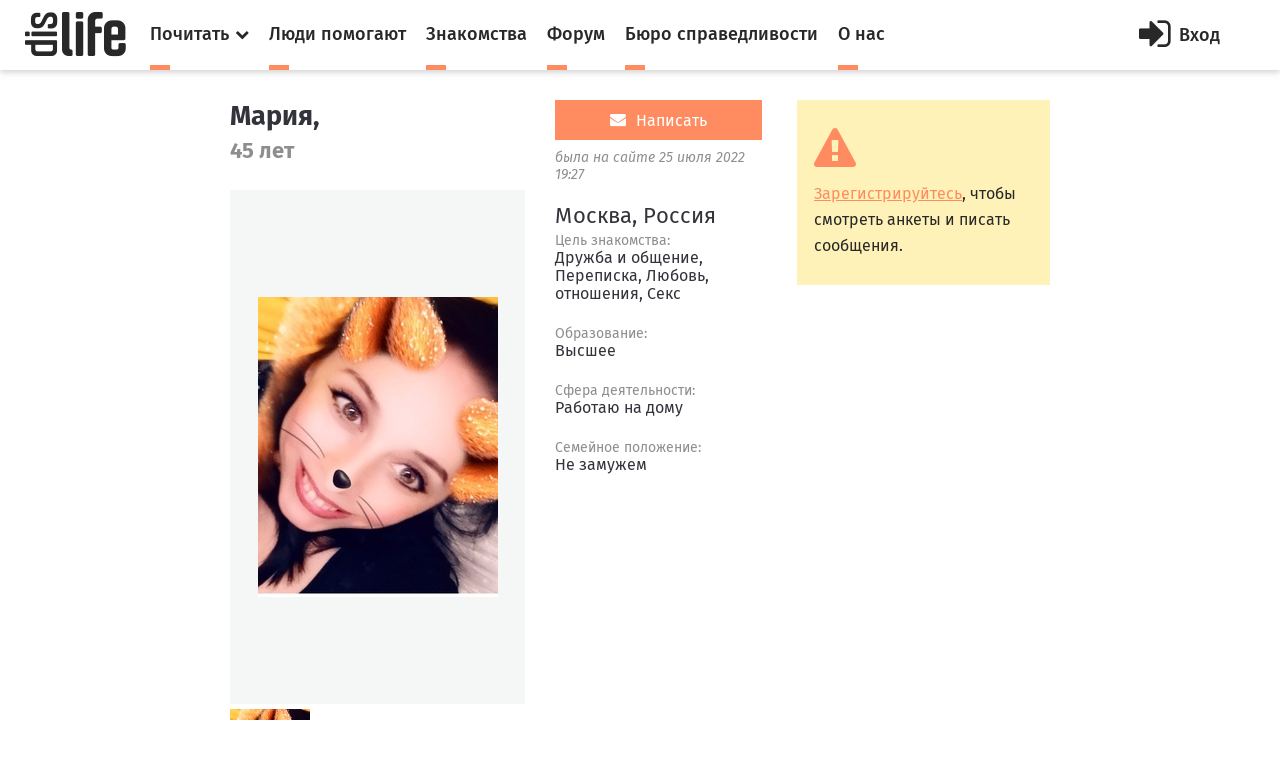

--- FILE ---
content_type: text/html; charset=utf-8
request_url: https://dislife.ru/users/vallavala613
body_size: 6800
content:
<!doctype html>
<html xmlns="http://www.w3.org/1999/xhtml" xmlns:og="http://ogp.me/ns#">
<head prefix="og: http://ogp.me/ns# fb: http://ogp.me/ns/fb# article: http://ogp.me/ns/article#">
    <meta charset="utf-8">
    <meta name="viewport" content="width=device-width, initial-scale=1">
    <meta name="format-detection" content="telephone=no">
    <meta name="theme-color" content="#fff">
    <meta http-equiv="x-dns-prefetch-control" content="on">
    <link rel="dns-prefetch" href="//cdn.dislife.ru">
    <link rel="dns-prefetch" href="//cdn2.dislife.ru">
    <link rel="dns-prefetch" href="//fonts.googleapis.com">
    <meta name="__name" content="csrf_token">
    <meta name="__token" content="c4356904742aaa95ba82de8570df38db497888f9">
    <link rel="shortcut icon" href="https://cdn.dislife.ru/asset/next/favicon.ico?v=3" type="image/x-icon">
    <link href='https://fonts.googleapis.com/css?family=Fira+Sans:300,400,400italic,500,700,500italic&subset=latin,cyrillic' rel='stylesheet' type='text/css'>
    <link href='https://fonts.googleapis.com/css?family=Lora:400,400italic,700,700italic&subset=latin,cyrillic' rel='stylesheet' type='text/css'>
    <link href='https://fonts.googleapis.com/css?family=Roboto' rel='stylesheet' type='text/css'>

    <link type="text/css" rel="stylesheet" href="https://cdn.dislife.ru/asset/next/css/sweetalert.css?v=3.2.20191009" />
    <link type="text/css" rel="stylesheet" href="https://cdn.dislife.ru/asset/next/css/font-awesome.min.css?v=3.2.20191009" />
    <link type="text/css" rel="stylesheet" href="https://cdn.dislife.ru/asset/next/css/jquery.selectBox.css?v=3.2.20191009" />
    <link type="text/css" rel="stylesheet" href="https://cdn.dislife.ru/asset/next/css/style.css?v=3.2.20191009" />
    <link type="text/css" rel="stylesheet" href="https://cdn.dislife.ru/asset/next/css/fixes.css?v=3.2.20191009" />
    <link type="text/css" rel="stylesheet" href="https://cdn.dislife.ru/asset/next/css/new-style.css?v=3.2.20191009" />
    <link type="text/css" rel="stylesheet" href="https://cdn.dislife.ru/asset/next/css/new-style-fixes.css?v=3.2.20191009" />
    <link type="text/css" rel="stylesheet" href="https://cdn.dislife.ru/asset/next/css/new-style-2.css?v=3.2.20191009" />
    <link type="text/css" rel="stylesheet" href="https://cdn.dislife.ru/asset/next/css/new-style-2-fixes.css?v=3.2.20191009" />

        
    <link type="text/css" rel="stylesheet" href="https://cdn.dislife.ru/asset/next/js/fancybox/jquery.fancybox.css?v=3.2.20191009" />
    <link type="text/css" rel="stylesheet" href="https://cdn.dislife.ru/asset/next/js/fancybox/helpers/jquery.fancybox-thumbs.css?v=3.2.20191009" />

    <link type="text/css" rel="stylesheet" href="https://cdn.dislife.ru/asset/next/css/v3.1.css?v=3.2.20191009" />

    <script type="text/javascript">
        var yaParams = {'version':'3.2'};
        
        var App = {};

        App.asset_uri = 'https://cdn.dislife.ru/asset/';
        App.media_uri = 'https://cdn.dislife.ru/media/';
        App.logged_in = false;
            </script>

    <script src="https://cdn.dislife.ru/asset/next/js/lib/jquery.min.js?v=3.2.20191009"></script>
    <script src="https://cdn.dislife.ru/asset/next/js/lib/slick.min.js?v=3.2.20191009"></script>
    <script src="https://cdn.dislife.ru/asset/next/js/lib/perfect-scrollbar.min.js?v=3.2.20191009"></script>
    <script src="https://cdn.dislife.ru/asset/next/js/lib/jquery.form-validator.min.js?v=3.2.20191009"></script>
    <!--<script src="https://cdn.dislife.ru/asset/next/js/lib/fastclick.js?v=3.2.20191009"></script>-->
    <script src="https://cdn.dislife.ru/asset/next/js/lib/jquery.selectBox.js?v=3.2.20191009"></script>
    <script src="https://cdn.dislife.ru/asset/next/js/common.js?v=3.2.20191009"></script>

    <script src="https://cdn.dislife.ru/asset/next/js/sweetalert.min.js?v=3.2.20191009"></script>
    <script type="text/javascript">
        $.ajaxSetup({
            headers: {
                'X-CSRF-Token': $('meta[name="__token"]').attr('content')
            }
        });
    </script>
    
    <title>Профайл пользователя Мария vallavala613. Знакомства портала DISLIFE</title>
    
    <meta name="description"
          content="Профайл пользователя Мария vallavala613. Знакомства для людей с ограниченными возможностями на портале DISLIFE"/>
    <meta name="keywords" content="Мария, vallavala613"/>

        
    <script src="https://cdn.dislife.ru/asset/next/js/lib/jquery.form.js?v=3.2.20191009"></script>
    <script src="https://cdn.dislife.ru/asset/next/js/friendship.js?v=3.2.20191009"></script>
    <script src="https://cdn.dislife.ru/asset/next/js/fancybox/jquery.fancybox.js?v=3.2.20191009"></script>
    <script src="https://cdn.dislife.ru/asset/next/js/fancybox/helpers/jquery.fancybox-thumbs.js?v=3.2.20191009"></script>

</head>
<body >
<!-- BEGIN  out-->
<div class="out">
        <div class="overlay"></div>

        <header class="header">
        <div class="header__fixed">
            <a href="/" class="logo">
                <i class="icon-logo"></i>
            </a>
            <button class="btn-nav js-nav-btn" data-id="main-nav">
                <span></span>
            </button>
            <div class="header__inner">
                <nav class="nav js-nav" data-nav="main-nav">
                    <ul class="nav__list">
                        <li class="nav__item nav-specials js-nav-specials">
                            <a href="#" class="nav-specials__link nav__link is-orange js-specials-link">
                                <div class="nav__link-in">
                                    <span>Почитать</span>
                                    <i class="fa fa-chevron-down"></i>
                                </div>
                            </a>
                            <ul class="nav-specials__list js-specials-drop">
                                <li class="nav__item">
                                    <a href="/news" class="nav__link is-brown">
                                        <div class="nav__link-in">
                                            <span>Новости</span>
                                        </div>
                                    </a>
                                </li>
                                <li class="nav__item">
                                    <a href="/articles" class="nav__link is-purple">
                                        <div class="nav__link-in">
                                            <span>Истории</span>
                                        </div>
                                    </a>
                                </li>
                                <li class="nav__item">
                                    <a href="/instructions" class="nav__link is-yellow">
                                        <div class="nav__link-in">
                                            <span>Инструкции</span>
                                        </div>
                                    </a>
                                </li>
                            </ul>
                        </li>
                        <li class="nav__item">
                            <a href="/socialhelp" class="nav__link is-orange">
                                <div class="nav__link-in">
                                    <span>Люди помогают</span>
                                </div>
                            </a>
                        </li>
                        <li class="nav__item">
                            <a href="/dating" class="nav__link is-orange">
                                <div class="nav__link-in">
                                    <span>Знакомства</span>
                                </div>
                            </a>
                        </li>
                        <li class="nav__item">
                            <a href="/forum/" class="nav__link is-orange">
                                <div class="nav__link-in">
                                    <span>Форум</span>
                                </div>
                            </a>
                        </li>
                        <li class="nav__item">
                            <a href="/specials/justice" class="nav__link is-orange">
                                <div class="nav__link-in">
                                    <span>Бюро справедливости</span>
                                </div>
                            </a>
                        </li>
                        <li class="nav__item">
                            <a href="/pages/about" class="nav__link is-orange">
                                <div class="nav__link-in">
                                    <span>О нас</span>
                                </div>
                            </a>
                        </li>
                    </ul>
                </nav>

                    <a href="/account/signin" id="js-popup-login-opener" class="btn-enter js-open-popup" data-link="popup-login">
        <i class="fa fa-sign-in"></i>
        <span>Вход</span>
    </a>

            </div>
                                            </div>
    </header>

        <div class="container">
        <div class="l-news">
            <div class="l-col1">
                <div class="user-profile">
                    <div class="user-profile__top">
                        <div class="user-profile__imgs">
                            <h1 class="user-profile__title">Мария,</h1>
                            <div class="user-profile__years">45 лет</div>
                        </div>
                        <div class="user-profile__info">
                                                            <a href="/account/mail/compose?rid=158960" rel="nofollow"
                                   class="btn-mail btn-mail_big js-need-signin">
                                    <i class="fa fa-envelope"></i>
                                    <span>Написать</span>
                                </a>
                            
                                                            <div class="user-profile__time">была на сайте 25 июля 2022  19:27</div>
                            
                                                    </div>
                    </div>
                    <div class="user-profile__imgs js-user-gallery">
                        <div class="user-photo">
                            <div class="user-photo__slider js-user-photo">
                                <div class="user-photo__item">
                                    <a class="fancybox" rel="fancybox-thumb" target="_blank"
                                       href="https://cdn.dislife.ru/media/ph/0c/01/e4/4c00b7f06bcea30b8c075efcb32d174b-md.jpg"
                                       title="">
                                        <img src="https://cdn.dislife.ru/media/ph/0c/01/e4/4c00b7f06bcea30b8c075efcb32d174b-md.jpg" alt="">
                                    </a>

                                </div>
                                                            </div>
                        </div>
                        <div class="user-photos">
                            <button class="user-photos__arr user-photos__prev js-user-prev"><i
                                        class="fa fa-caret-left"></i></button>
                            <button class="user-photos__arr user-photos__next js-user-next"><i
                                        class="fa fa-caret-right"></i></button>
                            <div class="user-photos__slider js-user-photos">
                                <div class="user-photos__item"><img src="https://cdn.dislife.ru/media/ph/0c/01/e4/4c00b7f06bcea30b8c075efcb32d174b-md.jpg" alt=""></div>

                                                            </div>
                        </div>
                    </div>
                    <div class="user-profile__info">
                                                    <div class="profile-title">Москва, Россия</div>
                        
                                                    <ul class="user-profile__text">
                                                                    <li>
                                        <small>Цель знакомства:</small>
                                        <span>Дружба и общение, Переписка, Любовь, отношения, Секс</span>
                                    </li>
                                                                                                    <li>
                                        <small>Образование:</small>
                                        <span>Высшее</span>
                                    </li>
                                                                                                    <li>
                                        <small>Сфера деятельности:</small>
                                        <span>Работаю на дому</span>
                                    </li>
                                                                                                    <li>
                                        <small>Семейное положение:</small>
                                        <span>Не замужем</span>
                                    </li>
                                                                                                                                                                                            </ul>
                                            </div>
                </div>
                <div class="friends">
                    <div class="profile-title">Друзья</div>
                                                                                                                                                                                                            <div class="friends__container">
                                <div class="friends__row">
                                    <div class="friends__info">
                                        <a href="#" class="friends__link">
                                            <div>Подписчики</div>
                                            <span>15</span>
                                        </a>
                                    </div>
                                    <div class="friends__items">
                                                                                                                                <div class="col-sm">
                                                <div class="item item_mod">
                                                                                                        <a href="/users/stranik2017" class="item__img"
                                                       style="background-image: url(https://cdn.dislife.ru/media/ph/03/5f/65/c45d70504276befef34eb9684b59f457-sm.jpg)">
                                                        <div class="item__title">
                                                            <p class="item__subtitle">виталий попович</p>
                                                            <p class="item__info">
                                                                <i class="fa fa-camera"></i>
                                                                <span>0</span>
                                                            </p>
                                                        </div>
                                                    </a>
                                                </div>
                                            </div>

                                                                                                                                <div class="col-sm">
                                                <div class="item item_mod">
                                                                                                        <a href="/users/Putnik13" class="item__img"
                                                       style="background-image: url(https://cdn.dislife.ru/media/ph/19/db/b2/b9d1ddb1082bd1dcc9142227b158b724-sm.jpeg)">
                                                        <div class="item__title">
                                                            <p class="item__subtitle">Олег</p>
                                                            <p class="item__info">
                                                                <i class="fa fa-camera"></i>
                                                                <span>2</span>
                                                            </p>
                                                        </div>
                                                    </a>
                                                </div>
                                            </div>

                                                                                                                                <div class="col-sm">
                                                <div class="item item_mod">
                                                                                                        <a href="/users/serega_belyy" class="item__img"
                                                       style="background-image: url(https://cdn.dislife.ru/media/ph/30/62/d9/486cbcb3cafdbab4b0d6a694a6fd249f-sm.jpg)">
                                                        <div class="item__title">
                                                            <p class="item__subtitle">серега белый</p>
                                                            <p class="item__info">
                                                                <i class="fa fa-camera"></i>
                                                                <span>0</span>
                                                            </p>
                                                        </div>
                                                    </a>
                                                </div>
                                            </div>

                                                                                                                                <div class="col-sm">
                                                <div class="item item_mod">
                                                                                                        <a href="/users/Cdghjjjjhgf" class="item__img"
                                                       style="background-image: url(https://cdn.dislife.ru/media/ph/1a/64/2e/216989c15ee25f74ea1a23489d924de6-sm.jpg)">
                                                        <div class="item__title">
                                                            <p class="item__subtitle">Сергей Болучевских</p>
                                                            <p class="item__info">
                                                                <i class="fa fa-camera"></i>
                                                                <span>0</span>
                                                            </p>
                                                        </div>
                                                    </a>
                                                </div>
                                            </div>

                                                                                                                                <div class="col-sm">
                                                <div class="item item_mod">
                                                                                                        <a href="/users/polubar517" class="item__img"
                                                       style="background-image: url(https://cdn.dislife.ru/media/ph/e1/5a/f1/0d54132ede6f7d16f1f8db9ae271a314-sm.jpg)">
                                                        <div class="item__title">
                                                            <p class="item__subtitle">Сергей Полубаркин</p>
                                                            <p class="item__info">
                                                                <i class="fa fa-camera"></i>
                                                                <span>0</span>
                                                            </p>
                                                        </div>
                                                    </a>
                                                </div>
                                            </div>

                                                                                                                                <div class="col-sm">
                                                <div class="item item_mod">
                                                                                                        <a href="/users/Crystall7" class="item__img"
                                                       style="background-image: url(https://cdn.dislife.ru/media/ph/3d/5a/02/445c0eb37840eebc9d8d963ad942a928-sm.jpg)">
                                                        <div class="item__title">
                                                            <p class="item__subtitle">Александр Виноградов</p>
                                                            <p class="item__info">
                                                                <i class="fa fa-camera"></i>
                                                                <span>0</span>
                                                            </p>
                                                        </div>
                                                    </a>
                                                </div>
                                            </div>

                                                                                                                                <div class="col-sm">
                                                <div class="item item_mod">
                                                                                                        <a href="/users/lrwqvxzkgfsa" class="item__img"
                                                       style="background-image: url(https://cdn.dislife.ru/media/ph/dd/e5/bb/50e5125df57bcc85fd5bcb7747d75abd-sm.jpg)">
                                                        <div class="item__title">
                                                            <p class="item__subtitle">Оксана</p>
                                                            <p class="item__info">
                                                                <i class="fa fa-camera"></i>
                                                                <span>1</span>
                                                            </p>
                                                        </div>
                                                    </a>
                                                </div>
                                            </div>

                                                                                                                                <div class="col-sm">
                                                <div class="item item_mod">
                                                                                                        <a href="/users/afanasev_dmitriy" class="item__img"
                                                       style="background-image: url(https://cdn.dislife.ru/media/ph/56/8b/f3/c08b65b5e3afc3ee36eeee6ba0edb33e-sm.jpg)">
                                                        <div class="item__title">
                                                            <p class="item__subtitle">Афанасьев Дмитрий</p>
                                                            <p class="item__info">
                                                                <i class="fa fa-camera"></i>
                                                                <span>0</span>
                                                            </p>
                                                        </div>
                                                    </a>
                                                </div>
                                            </div>

                                                                                                                                <div class="col-sm">
                                                <div class="item item_mod">
                                                                                                        <a href="/users/89805246829" class="item__img"
                                                       style="background-image: url(https://cdn.dislife.ru/media/ph/6b/10/2c/d314df263ab281daab54cab643b406c3-sm.jpg)">
                                                        <div class="item__title">
                                                            <p class="item__subtitle">НИКОЛАЙ КЛИМЕНКО</p>
                                                            <p class="item__info">
                                                                <i class="fa fa-camera"></i>
                                                                <span>0</span>
                                                            </p>
                                                        </div>
                                                    </a>
                                                </div>
                                            </div>

                                                                                                                                <div class="col-sm">
                                                <div class="item item_mod">
                                                                                                        <a href="/users/aleksejbednov996" class="item__img"
                                                       style="background-image: url(/static/asset/main/i/love-placeholder.png)">
                                                        <div class="item__title">
                                                            <p class="item__subtitle">Алексей Беднов</p>
                                                            <p class="item__info">
                                                                <i class="fa fa-camera"></i>
                                                                <span>0</span>
                                                            </p>
                                                        </div>
                                                    </a>
                                                </div>
                                            </div>

                                                                                                                                <div class="col-sm">
                                                <div class="item item_mod">
                                                                                                        <a href="/users/timoha7519" class="item__img"
                                                       style="background-image: url(https://cdn.dislife.ru/media/ph/ea/6d/de/c869a1de265dfbf99a9647aedc69dfe4-sm.jpeg)">
                                                        <div class="item__title">
                                                            <p class="item__subtitle">Петр Савельев</p>
                                                            <p class="item__info">
                                                                <i class="fa fa-camera"></i>
                                                                <span>5</span>
                                                            </p>
                                                        </div>
                                                    </a>
                                                </div>
                                            </div>

                                                                                                                                <div class="col-sm">
                                                <div class="item item_mod">
                                                                                                        <a href="/users/batmanovalexy555" class="item__img"
                                                       style="background-image: url(https://cdn.dislife.ru/media/ph/13/f5/10/a5f075319081283413843a90d6ac570e-sm.jpg)">
                                                        <div class="item__title">
                                                            <p class="item__subtitle">Батманов Алексей</p>
                                                            <p class="item__info">
                                                                <i class="fa fa-camera"></i>
                                                                <span>4</span>
                                                            </p>
                                                        </div>
                                                    </a>
                                                </div>
                                            </div>

                                                                                                                                <div class="col-sm">
                                                <div class="item item_mod">
                                                                                                        <a href="/users/Slava1990s" class="item__img"
                                                       style="background-image: url(https://cdn.dislife.ru/media/ph/10/36/a0/96393f012cba83a2e0f829cc94676b08-sm.jpg)">
                                                        <div class="item__title">
                                                            <p class="item__subtitle">Вячеслав Щеколдин</p>
                                                            <p class="item__info">
                                                                <i class="fa fa-camera"></i>
                                                                <span>0</span>
                                                            </p>
                                                        </div>
                                                    </a>
                                                </div>
                                            </div>

                                                                                                                                <div class="col-sm">
                                                <div class="item item_mod">
                                                                                                        <a href="/users/DOMOCET" class="item__img"
                                                       style="background-image: url(https://cdn.dislife.ru/media/ph/1a/fe/9c/57f421d15889f1231aec32a6c189ecc8-sm.jpg)">
                                                        <div class="item__title">
                                                            <p class="item__subtitle">Терёхин  Андрей</p>
                                                            <p class="item__info">
                                                                <i class="fa fa-camera"></i>
                                                                <span>1</span>
                                                            </p>
                                                        </div>
                                                    </a>
                                                </div>
                                            </div>

                                                                                                                                <div class="col-sm">
                                                <div class="item item_mod">
                                                                                                        <a href="/users/login163078" class="item__img"
                                                       style="background-image: url(https://cdn.dislife.ru/media/ph/33/bf/1c/6db5da73bab150741334b18417bff8c3-sm.jpeg)">
                                                        <div class="item__title">
                                                            <p class="item__subtitle">Андрей Алипов</p>
                                                            <p class="item__info">
                                                                <i class="fa fa-camera"></i>
                                                                <span>0</span>
                                                            </p>
                                                        </div>
                                                    </a>
                                                </div>
                                            </div>

                                                                            </div>
                                </div>
                            </div>
                                                            </div>

            </div>
            <div class="l-col2">

                <div class="profile-side">
                                            <div class="block-alert block-alert_mod">
                            <i class="fa fa-exclamation-triangle"></i>
                            <p><a href="/account/signin" class="js-open-popup" data-link="popup-login">Зарегистрируйтесь</a>, чтобы смотреть анкеты и писать сообщения.</p>
                        </div>
                                                                                                                                        </div>
                            </div>
        </div>
    </div>

    <div class="user-right js-nav" data-nav="user-nav">
    <div class="user-right__in">
        <div class="profile-menu">
            <ul class="service-menu service-menu_mod">
                            </ul>
        </div>
            </div>

</div>

    <footer class="footer">
        
        <div class="footer__bottom">
            <div class="container">
                <ul class="footer__social">
                    <!--<li><a href="https://www.facebook.com/disliferu/"><i class="fa fa-facebook-square"></i></a></li>-->
                    <li><a href="https://twitter.com/DislifeRu"><i class="fa fa-twitter-square"></i></a></li>
                    <li><a href="https://vk.com/dislife_ru"><i class="fa fa-vk"></i></a></li>
                    <li><a href="http://ok.ru/group/53804676219108"><i class="fa fa-odnoklassniki-square"></i></a></li>
                </ul>
                <div class="footer__copy">
                    <p>© DISLIFE 2026</p>
                    <div class="footer__age">18+</div>
                </div>
            </div>
        </div>
    </footer>
</div>
<!-- END out-->

    <!-- begin popup-login -->
    <div class="popup js-popup" data-popup="popup-login">
        <div class="popup__in js-tabs">
            <button class="fa fa-close popup__close js-close-popup"></button>
            <div class="popup__tabs">
                <a href="#" class="popup__tab js-tabs-link is-active">Вход</a>
                <a href="#" class="popup__tab js-tabs-link">Регистрация</a>
            </div>
            <div class="popup__body">
                <div class="tab-content js-tabs-content">
                    <div class="popup__title"><span>Войти или зарегистрироваться через</span></div>
                    <ul class="social-big">
                        <li><a href="/account/sign-oauth/vkontakte?banzai=1845644636" title="Вконтакте" rel="nofollow" class="is-vk"><i class="fa fa-vk"></i></a></li>
                        <li><a href="/account/sign-oauth/odnoklassniki?banzai=1483493388" title="Одноклассники" rel="nofollow" class="is-ok"><i class="fa fa-odnoklassniki"></i></a></li>
                        <li><a href="/account/sign-oauth/mailru?banzai=984922512" title="Mail.ru" rel="nofollow" class="is-mailru"><i class="social-ya">@</i></a></li>
                        <li><a href="/account/sign-oauth/yandex?banzai=151572885" title="Яндекс" rel="nofollow" class="is-ya"><i class="social-ya">Я</i></a></li>
                        <!--<li><a href="/account/sign-oauth/facebook?banzai=1885091146" title="Facebook" rel="nofollow" class="is-fb"><i class="fa fa-facebook"></i></a></li>-->
                        <li><a href="/account/sign-oauth/google?banzai=1383884389" title="Google" rel="nofollow" class="is-gp"><i class="fa fa-google-plus"></i></a></li>
                    </ul>
                    <div class="popup__title popup__title-mod"><span><a href="#" onclick="$('#old-login-passwd').toggle();return false;">У меня есть логин/пароль</a></span></div>

                    <div id="old-login-passwd" class="popup__form" style="display: none;">
                        <form action="/account/signin" method="post" class="js-validation">
                            <input type="hidden" id="csrf_token" name="csrf_token" value="c4356904742aaa95ba82de8570df38db497888f9"/>
                            <div class="field">
                                <label class="field__label">Логин</label>
                                <div class="field__input input">
                                    <i class="fa fa-user input__icon"></i>
                                    <input type="text" class="input-text" name="login" data-validation="required" data-validation-error-msg=" ">
                                    <i class="input__valid fa fa-check"></i>
                                    <i class="input__invalid fa fa-close"></i>
                                </div>
                            </div>
                            <div class="field">
                                <label class="field__label">Пароль</label>
                                <div class="field__input input">
                                    <i class="fa fa-lock input__icon"></i>
                                    <input type="password" name="password" class="input-text input-text_pwd" data-validation="required" data-validation-error-msg=" ">
                                </div>
                            </div>
                            <div class="field-login">
                                <div class="checkbox">
                                    <label>
                                        <input type="checkbox" name="remember">
                                        <span>Запомнить меня</span>
                                    </label>
                                </div>
                                <div class="login">
                                    <input type="submit" value="Войти" class="input-btn">
                                    <a href="/account/recovery" class="orange-link">Я забыл пароль</a>
                                </div>
                            </div>
                        </form>
                    </div>
                </div>
                <div class="tab-content js-tabs-content">
                    <div class="popup__form">
                        <form action="/account/signup" method="post" class="js-validation">
                            <input type="hidden" id="csrf_token" name="csrf_token" value="c4356904742aaa95ba82de8570df38db497888f9"/>
                            <div class="field">
                                <label class="field__label">Логин</label>
                                <div class="field__input input">
                                    <i class="fa fa-user input__icon"></i>
                                    <input type="text" class="input-text" name="login" data-validation="required" data-validation-error-msg=" ">
                                    <i class="input__valid fa fa-check"></i>
                                    <i class="input__invalid fa fa-close"></i>
                                </div>
                            </div>
                            <div class="field">
                                <label class="field__label">E-mail</label>
                                <div class="field__input input">
                                    <i class="fa fa-user input__icon"></i>
                                    <input type="text" class="input-text" name="email" data-validation="email" data-validation-error-msg=" ">
                                    <i class="input__valid fa fa-check"></i>
                                    <i class="input__invalid fa fa-close"></i>
                                </div>
                            </div>
                            <div class="field">
                                <label class="field__label">Пароль</label>
                                <div class="field__input input">
                                    <i class="fa fa-lock input__icon"></i>
                                    <input type="password" name="passwd_confirm" class="input-text input-text_pwd" data-validation="required" data-validation-error-msg=" ">
                                </div>
                            </div>
                            <div class="field">
                                <label class="field__label">Повторите пароль</label>
                                <div class="field__input input">
                                    <i class="fa fa-lock input__icon"></i>
                                    <input type="password" name="passwd" class="input-text input-text_pwd" data-validation="required" data-validation-error-msg=" ">
                                </div>
                            </div>
                            <!--<div class="field">
                                <div class="checkbox">
                                    <label>
                                        <input type="checkbox" name="is_volunteer">
                                        <span>Я &mdash; волонтер</span>
                                    </label>
                                </div>
                            </div>-->
                            <div class="field">
                                <div class="checkbox">
                                    <label>
                                        <input type="checkbox" name="agreement">
                                        <span>Я принимаю <a href="/pages/terms" target="_blank">пользовательское соглашение</a></span>
                                    </label>
                                </div>
                            </div>
                            <div class="field">
                                <input type="submit" value="Зарегистрироваться" class="input-btn input-btn_full">
                            </div>
                        </form>
                    </div>
                </div>
            </div>
        </div>
    </div>
    <!-- end popup-login -->



    <script type="text/javascript">
        $(function () {
            $(".fancybox").fancybox({
                openEffect: 'none',
                closeEffect: 'none',
                prevEffect: 'none',
                nextEffect: 'none',
                helpers: {
                    title: {
                        type: 'outside'
                    },
                    thumbs: {
                        width: 50,
                        height: 50
                    }
                }
            });
        });
    </script>


    <!-- VK Retargeting -->
<script type="text/javascript">(window.Image ? (new Image()) : document.createElement('img')).src = 'https://vk.com/rtrg?p=VK-RTRG-233149-i82TI';</script>
<!-- /VK Retargeting -->

<!-- Yandex.Metrika counter -->
<script type="text/javascript"> (function (d, w, c) { (w[c] = w[c] || []).push(function() { try { w.yaCounter15508960 = new Ya.Metrika2({ id:15508960, clickmap:true, trackLinks:true, accurateTrackBounce:true, webvisor:true, trackHash:true, params: yaParams||{} }); } catch(e) { } }); var n = d.getElementsByTagName("script")[0], s = d.createElement("script"), f = function () { n.parentNode.insertBefore(s, n); }; s.type = "text/javascript"; s.async = true; s.src = "https://mc.yandex.ru/metrika/tag.js"; if (w.opera == "[object Opera]") { d.addEventListener("DOMContentLoaded", f, false); } else { f(); } })(document, window, "yandex_metrika_callbacks2"); </script> <noscript><div><img src="https://mc.yandex.ru/watch/15508960" style="position:absolute; left:-9999px;" alt="" /></div></noscript>
<!-- /Yandex.Metrika counter -->

<!-- Google.Analytics -->
<script>
    (function(i,s,o,g,r,a,m){i['GoogleAnalyticsObject']=r;i[r]=i[r]||function(){
        (i[r].q=i[r].q||[]).push(arguments)},i[r].l=1*new Date();a=s.createElement(o),
        m=s.getElementsByTagName(o)[0];a.async=1;a.src=g;m.parentNode.insertBefore(a,m)
    })(window,document,'script','//www.google-analytics.com/analytics.js','ga');

    ga('create', 'UA-32805716-1', 'auto');
    ga('send', 'pageview');
</script>
<!-- /Google.Analytics -->

<!-- Rating@Mail.ru counter -->
<script type="text/javascript">
    var _tmr = window._tmr || (window._tmr = []);
    _tmr.push({id: "1721774", type: "pageView", start: (new Date()).getTime()});
    (function (d, w, id) {
        if (d.getElementById(id)) return;
        var ts = d.createElement("script"); ts.type = "text/javascript"; ts.async = true; ts.id = id;
        ts.src = (d.location.protocol == "https:" ? "https:" : "http:") + "//top-fwz1.mail.ru/js/code.js";
        var f = function () {var s = d.getElementsByTagName("script")[0]; s.parentNode.insertBefore(ts, s);};
        if (w.opera == "[object Opera]") { d.addEventListener("DOMContentLoaded", f, false); } else { f(); }
    })(document, window, "topmailru-code");
</script><noscript><div>
        <img src="//top-fwz1.mail.ru/counter?id=1721774;js=na" style="border:0;position:absolute;left:-9999px;" alt="" />
    </div></noscript>
<!-- //Rating@Mail.ru counter -->

<!-- Rating@Mail.ru counter dynamic remarketing appendix -->
<script type="text/javascript">
    var _tmr = _tmr || [];
    _tmr.push({
        type: 'itemView',
        productid: 'VALUE',
        pagetype: 'VALUE',
        list: 'VALUE',
        totalvalue: 'VALUE'
    });
</script>
<!-- // Rating@Mail.ru counter dynamic remarketing appendix -->
                </body>
</html>


--- FILE ---
content_type: text/css
request_url: https://cdn.dislife.ru/asset/next/css/fixes.css?v=3.2.20191009
body_size: 698
content:
.fullheight {
    min-height: 50vh;
}
.fullheight__in {
    padding: 20px 0;
    height: 50vh;
}
.item-full {
    height: 452px;
}

.banner-img {
    background-color: #7ac7af;
}

@media only screen and (max-width: 660px) {
    .item-full {
        height: auto;
    }
}
.banner-img {
    padding: 25px;
}
.item__subtitle {
    max-height: 134px;
}
.main-head__title {
    font-family: inherit;
}
.article ul li {
    margin-top: 15px;
}

.all-news__date {
    padding: 0;
}
.user-block__name {
    display: block;
}

/* geo-selector */
.geo-select-wrap {
    overflow: hidden; }
.geo-select-wrap .geo-select-head {
    margin-bottom: 9px;
    overflow: hidden;
    white-space: nowrap;
    text-overflow: ellipsis; }
.geo-select-wrap a#geo-select-goback {
    font-size: 17px;
    text-decoration: none; }
.geo-select-wrap #geo-select-title {
    overflow: hidden; }
.geo-select-wrap #geo-select-cont {
    width: 396px;
    height: 350px;
    z-index: 100;
    overflow: hidden;
    border-color: #000;
    border-style: solid;
    border-width: 1px; }
.geo-select-wrap #geo-select-cont #geo-select-slide {
    z-index: 50;
    position: relative;
    width: 9999px;
    height: 350px;
    top: 0; }
.geo-select-wrap #geo-select-cont .geo-select {
    width: 399px;
    height: 350px;
    font-size: 17px;
    border-left: none;
    float: left; }
.geo-select-wrap footer {
    padding: 13px 0 0 0;
    text-align: right; }
.geo-select-wrap footer a {
    margin-right: 10px; }

/* /geo-selector */

.hide {
    display: none;
}

.vacancies-sidebar .news-main__link {
    font-size: 16px;
}
.vacancies-sidebar__profareas {
    margin-left: 15px;
    margin-bottom: 15px;
}

.friend-status {
    margin-bottom: 10px;
    padding: 5px 15px;
    border: 1px solid darkgray;
    color: darkgray;
    font-style: italic;
}

.out > .user-right {
    display: none;
}


--- FILE ---
content_type: application/javascript; charset=utf-8
request_url: https://cdn.dislife.ru/asset/next/js/common.js?v=3.2.20191009
body_size: 2736
content:
$(document).ready(function() {

	$('.js-tab').click(function(event) {
		event.preventDefault();
		$(this).addClass('is-active');
		$(this).siblings().removeClass('is-active');
	});


	function navClose() {
		$('.js-nav-btn').removeClass('is-active');
		$('.js-nav').removeClass('is-active');
		$('body').removeClass('overflow-hidden');
		$('.overlay').removeClass('is-active');
	};

	function navOpen(btn, id) {
		$('.js-nav-btn').removeClass('is-active');
		$('.js-nav').removeClass('is-active');
		btn.addClass('is-active');
		$('.js-nav[data-nav="' + id + '"]').addClass('is-active');
		$('body').addClass('overflow-hidden');
		$('.overlay').addClass('is-active');
	}

	$('.js-nav-btn').click(function() {
		var id = $(this).data('id');
		var item = $(this);
		if ($(this).hasClass('is-profile')) {
			if (window.matchMedia("(max-width: 990px)").matches) {
				if ($(this).hasClass('is-active')) {
					navClose();
				}
				else {
					navOpen(item, id);
				}
				return false;
			}
			else {
				return true;
			}
		}
		else {
			if ($(this).hasClass('is-active')) {
				navClose();
			}
			else {
				navOpen(item, id);
			}
			return false;
		};
	});

	$('.js-nav').each(function() {
		$('body').on('click', function() {
			navClose();
		});
		$(this).on('click', function(event) {
			event.stopPropagation();
		});
	});

	$(window).resize(function() {
		navClose();
		specialsClose();
	});

	function specialsClose() {
		$('.js-specials-drop').removeClass('is-active');
		$('.js-specials-link').removeClass('is-active');
	}

	$('.js-specials-link').click(function() {
		if ($(this).hasClass('is-active')) {
			specialsClose();
		}
		else {
			$(this).siblings('.js-specials-drop').addClass('is-active');
			$(this).addClass('is-active');
		};
		return false;
	});

	$('.js-nav-specials').each(function() {
		$('body').click(function() {
			specialsClose();
		});
		$(this).click(function(event) {
			event.stopPropagation();
		});
	});

	//slider
    function innerSliders(elem) {
        var sliderImg = elem.find('.js-slider-images'),
            sliderCap = elem.find('.js-slider-caption');

        sliderImg.each(function () {

            var prev = $(this).siblings('.js-slider-prev'),
                next = $(this).siblings('.js-slider-next');


            $(this).slick({
                fade: true,
                dots: true,
                nextArrow: next,
                prevArrow: prev,
                adaptiveHeight: true,
                asNavFor: sliderCap
            });
        });
        sliderCap.each(function () {
            $(this).slick({
                fade: true,
                arrows: false,
                dots: false,
                adaptiveHeight: true,
                asNavFor: sliderImg
            });
        });
    }

	if ($('.js-slider').length) {
		$('.js-slider').slick({
			fade: true,
			dots: true,
			nextArrow: $('.js-slider-next'),
			prevArrow: $('.js-slider-prev'),
			adaptiveHeight: true,
			autoplay: true,
			autoplaySpeed: 5000,
			pauseOnHover: false,
			responsive: [
				{
					breakpoint: 660,
					settings: {
						autoplay: false
					}
				}
			]
		});

		$('.js-slider-parent').each(function () {
			innerSliders($(this));
		});
	}
	//select
	$('.js-select').each(function() {
		var selectField = $(this),
			select = selectField.find('select'),
			selectText = selectField.find('.js-select-text'),
			selectList = selectField.find('.js-select-list li');

		selectText.click(function() {
			if (selectField.hasClass('is-active')) {
				$('.js-select').removeClass('is-active');
			}
			else {
				$('.js-select').removeClass('is-active');
				selectField.addClass('is-active');
			}
			return false;
		});

		$('body').click(function() {
			$('.js-select').removeClass('is-active');
		});

		selectList.click(function() {
			var id = $(this).data('val');

			select.find('option').removeAttr('selected');

			select.find('option[value="' + id + '"]').attr('selected', 'selected');

			selectText.text($(this).text());

			$('.js-select').removeClass('is-active');

			return false;
		});

		select.change(function() {
			selectText.text($(this).find('option:selected').text());
		});

	});

	//header
	if ($('.js-header').length) {
		function getScrollTop(){
			if(typeof pageYOffset!= 'undefined'){
				return pageYOffset;
			}
			else{
				var b = document.body;
				var d = document.documentElement;
				d = (d.clientHeight)? d : b;
				return d.scrollTop;
			}
		}

		var scrollTop = 0;

		function headerScroll() {
			var scrollNow = $(window).scrollTop();

			if (scrollNow > scrollTop) {
				if(getScrollTop() > $('.js-header').offset().top) {
					$('.js-header').addClass('is-hidden');
				}
			}
			else {
				if (scrollTop - scrollNow > 10) {
					if(getScrollTop() > 10) {
						$('.js-header').removeClass('is-hidden');
					}
					else {
						$('.js-header').removeClass('is-hidden');
					}
				};
			}

			scrollTop = scrollNow;

			if (getScrollTop() < $('.js-header').offset().top + $('.js-header').outerHeight()) {
				$('.js-header').removeClass('is-hidden');
			}

			if ($(window).scrollTop() > $('.js-header').offset().top) {
				$('.js-header').addClass('is-fixed');
			}
			else {
				$('.js-header').removeClass('is-fixed');
			}

			$('.js-header').css('min-height', $('.js-header').find('.header__fixed').outerHeight());
		}

		$(window).on('scroll', function() {
			headerScroll();
		});
		$(window).on('load', function() {
			headerScroll();
		});
		$(window).on('resize', function() {
			headerScroll();
		});
	}

	//scroll
	$('.js-scroll').perfectScrollbar();

	//social fixed
	function stickySocial() {
		if ($('.js-sticky').length) {
			var el = $('.js-sticky');
			var stickyTop = $('.js-sticky').offset().top;
			var footerTop = $('.js-sticky-end').offset().top;
			var stickyHeight = $('.js-sticky').outerHeight();
			var limit = footerTop - stickyHeight - 90;
			$(window).scroll(function(){
				var windowTop = $(window).scrollTop();
				if (window.matchMedia("(min-width: 1151px)").matches) {

					if (stickyTop-90 < windowTop){
						el.css({ position: 'fixed', top: 0 });
						el.addClass('is-active');
					}
					else {
						el.css('position','static');
						el.removeClass('is-active');
					}

					if (limit < windowTop) {
						var diff = limit - windowTop;
						el.css({top: diff});
					}
				}
			});
		}
	}
	$(window).load(function() {
		if (window.matchMedia("(min-width: 1151px)").matches) {
			stickySocial();
		}
	});
	$(window).resize(function() {
		if (window.matchMedia("(min-width: 1151px)").matches) {
			stickySocial();
		}
		else {
			$('.js-sticky').removeAttr('style');
		}
	});
	//accordion
	$('.js-accordion-title').click(function() {
		var el = $(this),
			elBlock = $(this).siblings('.js-accordion-block'),
			sliderImg = $(this).siblings('.js-accordion-block').find('.js-slider-images'),
			sliderCap = $(this).siblings('.js-accordion-block').find('.js-slider-caption');

		sliderImg.slick('unslick');
		sliderCap.slick('unslick');
		elBlock.slideToggle('slow', function() {
			innerSliders($(this));
		});
		return false;
	});

	// tabs
	function tabsLoad() {
       $(".js-tabs").each(function(){
         if ($(this).find('.js-tabs-link.is-active').length) {
            var index = $(this).find(".is-active").index();
         	$(this).find(".js-tabs-content").eq(index).show();
         }
         else {
           $(this).find('.js-tabs-link').eq(0).addClass("is-active");
           $(this).find(".js-tabs-content").eq(0).show();
         }
       });
   }
   tabsLoad();
    $('.js-tabs-link').on("click",function () {
		console.log('was')
			var tabs = $(this).parents(".js-tabs");
			var tabsCont = tabs.find(".js-tabs-content");
			var index = $(this).index();
			tabs.find(".js-tabs-link").removeClass("is-active");
	      	$(this).addClass("is-active");
			tabsCont.hide();
			tabsCont.eq(index).show();
			return false;
    });

	// popup

	$('.js-open-popup').on('click', function () {
		var link = $(this).data('link');
		var popup = $('[data-popup="' + link + '"]');
		popup.addClass('is-open');
		if ($(this).data('link') == "popup-login") {
			if ($(this).hasClass('is-registration')) {
				popup.find('.popup__tab:last-child').trigger('click');
			}
			else {
				popup.find('.popup__tab:first-child').trigger('click');
			}
		};
		return false;
	});

	$('.js-close-popup').on('click', function () {
		var popup = $(this).parents('.js-popup');

		popup.removeClass('is-open');
	});

	//validation
	var formValidate = $('.js-validation');

	if (formValidate.length) {

		formValidate.each(function () {

			var formThis = $(this);
			$.validate({
				form : formThis,
				scrollToTopOnError : false
			});

		});

	};

	//load more
	$('.js-load-btn').click(function() {
		$('.js-load-block').show();
		return false;
	});
	//special more
	$('.js-special-check').change(function() {
		if ($(this).prop('checked')) {
			$('.js-special-more').slideDown('fast');
		}
		else {
			$('.js-special-more').slideUp('fast');
		}
	});

	//user sliders
	$('.js-user-gallery').each(function() {
		if ($(this).length) {

			var totalWidth = 0;
			var thisEl = $(this).find('.js-user-photos');
			var arr = $(this).find('.user-photos__arr');


			setTimeout(function() {

				thisEl.find('.user-photos__item').each(function() {
					totalWidth += parseInt($(this).outerWidth());
				});

				if (totalWidth > thisEl.width()) {
					var sliderSettings = true;
					var userPhoto = {
						fade: true,
						arrows: false,
						infinite: false,
						asNavFor: '.js-user-photos'
					};
					arr.addClass('is-active');
				}
				else {
					var sliderSettings = false;
					var userPhoto = {
						fade: true,
						arrows: false,
						infinite: false,
					};
					arr.removeClass('is-active');
				};

				$('.js-user-photo').each(function() {
					$(this).slick(userPhoto);
				});

				$('.js-user-photos').each(function() {

					var arrNext = $(this).siblings('.js-user-next'),
						arrPrev = $(this).siblings('.js-user-prev');

					$(this).slick({
						variableWidth: true,
						infinite: false,
						asNavFor: '.js-user-photo',
						nextArrow: arrNext,
						prevArrow: arrPrev,
						arrows: sliderSettings,
						swipe: sliderSettings
					});
				});

			}, 300);

			$(this).find('.user-photos__item').click(function() {
				var id = $(this).data('slick-index');
				$('.js-user-photo').slick('slickGoTo', id);
			});
		};
	});

	// $(function() {
	// 	FastClick.attach(document.body);
	// });

	var isTouchDevice = 'ontouchstart' in document.documentElement;
	if (!isTouchDevice) {
		$('html').addClass('no-touch');
	}
	else {
		$('.js-user-block').click(function() {
			if ($(this).hasClass('is-active')) {
				$('.js-user-block').removeClass('is-active');
				return true;
			}
			else {
				$('.js-user-block').removeClass('is-active');
				$(this).addClass('is-active');
				return false;
			}
		});
	}

	$('.js-select-box').selectBox();
});
